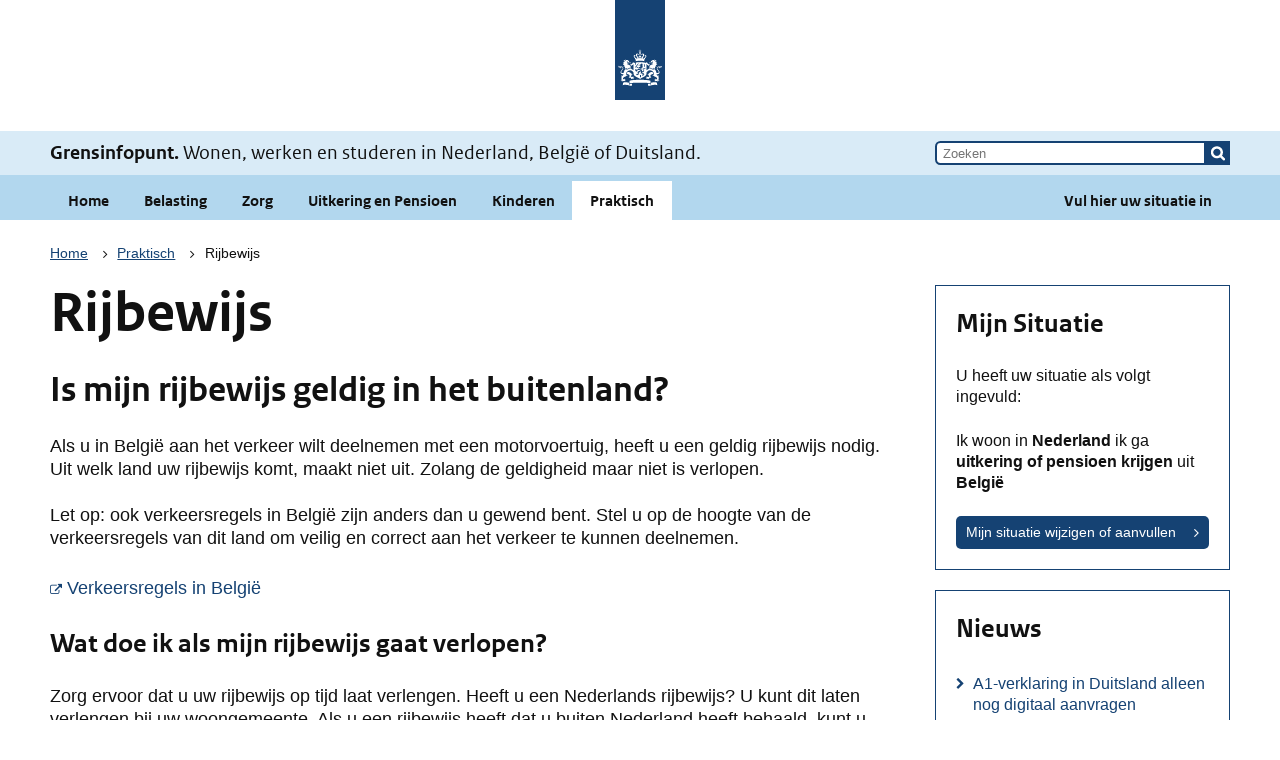

--- FILE ---
content_type: text/html;charset=UTF-8
request_url: https://www.grensinfo.nl/nl/nlupbe/praktisch/rijbewijs/index.html?situatie=nlupbe
body_size: 17702
content:
<!DOCTYPE html>
<html lang="nl">
<head>
    <meta http-equiv="content-type" content="text/html; charset=utf-8"/>
<meta name="viewport" content="width=device-width, initial-scale=1, user-scalable=yes"/>
<title>Rijbewijs | Praktisch | Wonen in Nederland, uitkering of pensioen krijgen uit Belgi&euml; | Grensinfopunt</title>
<meta name="description" content="Rijbewijs"/>
<meta name="keywords" content="Wonen in Nederland uitkering pensioen uit Belgi&euml; grensarbeid grensganger grenswerker regelen rijbewijs, Wonen in Nederland uitkering pensioen uit Belgi&euml; grensarbeid grensganger grenswerker regelen DigiD rijbewijs paspoort identiteitsbewijs verblijfsvergunning werkvergunning diploma diplomawaardering huurtoeslag, Wonen Nederland uitkering pensioen Belgi&euml; ouderdomspensioen nabestaandenpensioen rustpensioen werkloos ziek arbeidsongeschikt"/>
<meta name="robots" content="index, follow, noodp, noydir"/>
<link rel="shortcut icon" href="/static/2.10.21/gfx/favicon.ico"/>
<link rel="stylesheet" href="/static/2.10.21/css/main.css"/>

<link rel="apple-touch-icon" href="/static/2.10.21/gfx/apple-touch-icon.png"/>
<link rel="apple-touch-icon" sizes="57x57" href="/static/2.10.21/gfx/apple-touch-icon-57x57.png"/>
<link rel="apple-touch-icon" sizes="72x72" href="/static/2.10.21/gfx/apple-touch-icon-72x72.png"/>
<link rel="apple-touch-icon" sizes="76x76" href="/static/2.10.21/gfx/apple-touch-icon-76x76.png"/>
<link rel="apple-touch-icon" sizes="114x114" href="/static/2.10.21/gfx/apple-touch-icon-114x114.png"/>
<link rel="apple-touch-icon" sizes="120x120" href="/static/2.10.21/gfx/apple-touch-icon-120x120.png"/>
<link rel="apple-touch-icon" sizes="144x144" href="/static/2.10.21/gfx/apple-touch-icon-144x144.png"/>
<link rel="apple-touch-icon" sizes="152x152" href="/static/2.10.21/gfx/apple-touch-icon-152x152.png"/>
<link rel="apple-touch-icon" sizes="180x180" href="/static/2.10.21/gfx/apple-touch-icon-180x180.png"/>
<meta name="dcterms.audience" content="nlupbe" /><meta name="dcterms.date" datatype="xsd.dateTime" content="2023-07-05T11:32:57" /><meta name="dcterms.description" content="Rijbewijs" /><meta name="dcterms.issued" datatype="xsd.dateTime" content="2022-10-28T13:08:21" /><meta name="dcterms.language" content="nl" /><meta name="dcterms.modified" datatype="xsd.dateTime" content="2021-10-25T13:52:21" /><meta name="dcterms.publisher" title="OVERHEID.Organisatie" content="Sociale Verzekeringsbank" /><meta name="dcterms.spatial" content="Nederland,Belgi&euml;,Duitsland" /><meta name="dcterms.subject" content="Praktisch | Rijbewijs" /><meta name="dcterms.title" content="Rijbewijs | Praktisch | Wonen in Nederland, uitkering of pensioen krijgen uit Belgi&amp;euml; | Grensinfopunt" /><meta name="dcterms.type" content="webpagina" /></head>
<body>
<script type="text/javascript" src="/static/2.10.21/js/zero.js" async></script>
<div id="skiplinks">
    <a href="#main">Ga direct naar Tekst</a>
</div>
<header role="banner">
    <div class="top-header wrapper center">
            <div class="language right">
                </div>
        </div>
    <div class="logo">
                <a href="/nl/index.html?situatie=nlupbe">
                    <picture>
                        <source media="(min-width: 720px)"
                                srcset="/static/2.10.21/gfx/logo-rijksoverheid-desktop.svg"
                                type="image/svg+xml"/>
                        <source media="(max-width: 719px)"
                                srcset="/static/2.10.21/gfx/logo-rijksoverheid-mobile.svg"
                                type="image/svg+xml"/>
                        <img src="/static/2.10.21/gfx/logo-rijksoverheid-desktop.svg"
                             alt="Logo Rijksoverheid"/>
                    </picture>
                    <span class="screenreader-only">Naar de homepage Mijn situatie van Grensinfopunt</span>
                </a>
            </div>
        <div class="title-bar font-2">
        <div class="wrapper center">
            <span class="pay-off left">
                <strong>Grensinfopunt.</strong> Wonen, werken en studeren in Nederland, België of Duitsland.</span>
            <div class="search right no-print" role="search">
                    <form action="/nl/zoekresultaten.html" name="search-form"
                          accept-charset="UTF-8" autocomplete="off">
                        <fieldset>
                            <legend>Zoeken</legend>
                            <label for="search">Vul 1 of 2 woorden in</label>
                            <input type="search" placeholder="Zoeken" name="q"
                                   id="search" class="left" maxlength="128">
                            <input class="search-button right" type="submit"
                                   value="Zoeken" role="button">
                            <input type="hidden" name="situatie" value="nlupbe"/>
                            </fieldset>
                    </form>
                        </div>
            </div>
    </div>

    <nav class="top" role="navigation" aria-label="Primary">
        <div class="wrapper center">
            <a class="top__mobile-nav-toggle" title="Menu titelattibuut" href="#navigation" aria-controls="navigation"
               aria-expanded="false" data-track-content="" data-content-name="menu" data-content-piece="open">Menu</a>
            <ul class="menu font-2" id="navigation">

                <li ><a href="/nl/nlupbe/index.html?situatie=nlupbe"
                               data-track-content="" data-content-name="Navigation"
                               data-content-piece="Home">Home</a></li>
                <li ><a href="/nl/nlupbe/belasting/index.html?situatie=nlupbe"
                               data-track-content="" data-content-name="Navigation"
                               data-content-piece="Belasting">Belasting</a></li>
                <li ><a href="/nl/nlupbe/zorg/index.html?situatie=nlupbe"
                               data-track-content="" data-content-name="Navigation"
                               data-content-piece="Zorg">Zorg</a></li>
                <li ><a href="/nl/nlupbe/uitkeringpensioen/index.html?situatie=nlupbe"
                               data-track-content="" data-content-name="Navigation"
                               data-content-piece="Uitkering en Pensioen">Uitkering en Pensioen</a></li>
                <li ><a href="/nl/nlupbe/kinderen/index.html?situatie=nlupbe"
                               data-track-content="" data-content-name="Navigation"
                               data-content-piece="Kinderen">Kinderen</a></li>
                <li 
                        class="active"
                    ><a href="/nl/nlupbe/praktisch/index.html?situatie=nlupbe"
                               data-track-content="" data-content-name="Navigation"
                               data-content-piece="Praktisch">Praktisch</a></li>
                <li class="menu__situatie"><a id="to-overlay" title="Vul hier uw situatie in" href="/nl/mijnsituatie?situatie=nlupbe" data-track-content data-content-name="Navigation" data-content-piece="Vul hier uw situatie in">Vul hier uw situatie in</a></li>
            </ul>
        </div>
    </nav>

    <nav class="breadcrumb" id="breadcrumb" role="navigation">
            <div class="wrapper center">
                <p class="acc breadcrumb__label"
                   id="breadcrumb-label">Kruimelpad</p>
                <ul class="breadcrumb__list" aria-labelledby="breadcrumb-label">
                    <li>
                                    <a href="/nl/nlupbe/index.html?situatie=nlupbe"
                                        data-track-content="" data-content-name="Breadcrumb" data-content-piece="">
                                            Home</a>
                                </li>
                            <li>
                                    <a href="/nl/nlupbe/praktisch/index.html?situatie=nlupbe"
                                        data-track-content="" data-content-name="Breadcrumb" data-content-piece="">
                                            Praktisch</a>
                                </li>
                            <li><span aria-current="page">Rijbewijs</span></li>
                            </ul>
            </div>
        </nav>
    </header><main id="main" class="width-12 center">
    <div class="content width-9 left">
        <!--googleon: index-->
        <h1>Rijbewijs</h1>
            <!--googleoff: index-->
        <div typeof="Region" resource="Main">
    <article>
    <!--googleon: index-->
        <h2 >Is mijn rijbewijs geldig in het buitenland?</h2>
        <!--googleoff: index-->
    </article>
<article>
    <!--googleon: index-->
            <p>Als u in België aan het verkeer wilt deelnemen met een motorvoertuig, heeft u een geldig rijbewijs nodig. Uit welk land uw rijbewijs komt, maakt niet uit. Zolang de geldigheid maar niet is verlopen. </p>
<p>Let op: ook verkeersregels in België zijn anders dan u gewend bent. Stel u op de hoogte van de verkeersregels van dit land om veilig en correct aan het verkeer te kunnen deelnemen.</p><!--googleoff: index-->
        <!--googleon: index-->
            <ul class="link-list">
                









    
        <li class="external-link">
            <a href="https://www.anwb.nl/vakantie/belgie/reisvoorbereiding/verkeersregels" target="_blank">Verkeersregels in België
                <span class="visually-hidden">U gaat naar een externe site. Deze opent in een nieuw venster.</span>
            </a>
        </li>
    
    
</ul>
            <!--googleoff: index-->
        <!--googleon: index-->
            
          <h3>Wat doe ik als mijn rijbewijs gaat verlopen?</h3>
          <p>Zorg ervoor dat u uw rijbewijs op tijd laat verlengen. Heeft u een Nederlands rijbewijs? U kunt dit laten verlengen bij uw woongemeente. Als u een rijbewijs heeft dat u buiten Nederland heeft behaald, kunt u dat in bepaalde gevallen omwisselen voor een Nederlands rijbewijs.</p>
        <!--googleoff: index-->
        <!--googleon: index-->
            <ul class="link-list">
                









    
        <li class="external-link">
            <a href="https://www.rdw.nl/particulier/voertuigen/auto/het-rijbewijs/rijbewijs-aanvragen/rijbewijs-verlengen" target="_blank">Nederlands rijbewijs verlengen
                <span class="visually-hidden">U gaat naar een externe site. Deze opent in een nieuw venster.</span>
            </a>
        </li>
    
    










    
        <li class="external-link">
            <a href="https://www.rdw.nl/particulier/voertuigen/brommer/het-rijbewijs/buitenlands-rijbewijs/buitenlands-rijbewijs-omwisselen" target="_blank">Buitenlands rijbewijs omwisselen naar Nederlands rijbewijs
                <span class="visually-hidden">U gaat naar een externe site. Deze opent in een nieuw venster.</span>
            </a>
        </li>
    
    
</ul>
            <!--googleoff: index-->
        </article>
</div><nav class="side" role="navigation" aria-label="Secondary">
                <h2>Specifieke informatie over</h2>
                <ul class="menu link-list">
                    <li class="internal-link dropmenu open active">
                            <a href="/nl/nlupbe/praktisch/rijbewijs/index.html?situatie=nlupbe"><span>Rijbewijs</span></a></li>
                        <li class="internal-link">
                            <a href="/nl/nlupbe/praktisch/digid/index.html?situatie=nlupbe"><span>DigiD</span></a></li>
                        <li class="internal-link">
                            <a href="/nl/nlupbe/praktisch/MijnOverheid/index.html?situatie=nlupbe"><span>Mijn Overheid</span></a></li>
                        <li class="internal-link">
                            <a href="/nl/nlupbe/praktisch/mybelgium/index.html?situatie=nlupbe"><span>MyBelgium</span></a></li>
                        <li class="internal-link">
                            <a href="/nl/nlupbe/praktisch/identiteitsbewijs/index.html?situatie=nlupbe"><span>Identiteitsbewijs</span></a></li>
                        <li class="internal-link">
                            <a href="/nl/nlupbe/praktisch/verblijfsvergunning/index.html?situatie=nlupbe"><span>Verblijfsvergunning</span></a></li>
                        <li class="internal-link">
                            <a href="/nl/nlupbe/praktisch/werkvergunning/index.html?situatie=nlupbe"><span>Werkvergunning</span></a></li>
                        <li class="internal-link">
                            <a href="/nl/nlupbe/praktisch/diploma/index.html?situatie=nlupbe"><span>Diploma</span></a></li>
                        <li class="internal-link">
                            <a href="/nl/nlupbe/praktisch/huurtoeslag/index.html?situatie=nlupbe"><span>Huurtoeslag</span></a></li>
                        </ul>
            </nav>
        <div class="cta-block">
    <h2 class="cta-block__title">Wilt u direct meer gedetailleerde informatie?</h2>
    <p class="cta-block__text">We hebben dan meer informatie nodig over uw situatie.</p>
    <a class="cta-block__link" href="/nl/mijnsituatie?situatie=nlupbe">
        Bepaal uw volledige persoonlijke situatie</a>
</div><section class="mopinion no-print">
                <div id="surveyContent"></div>
            </section>
        </div>

    <aside class="width-3 right">
            









    
    
        <div class="situation-details situation-details--filled-in">
            <div class="situation-details__form">
                <h2>Mijn Situatie</h2>
                <p>U heeft uw situatie als volgt ingevuld:</p>
                <p>Ik woon in <span class="answer">Nederland</span> ik ga <span class="answer">uitkering of pensioen krijgen</span> uit <span class="answer">België</span></p>

                

                <a class="button" href="/nl/mijnsituatie?situatie=nlupbe" title="Pas uw situatie aan door uw antwoorden te wijzigen">
                        Mijn situatie wijzigen of aanvullen
                </a>

                
            </div>
        </div>
    
<div class="aside-block news no-print">
        <h2 >Nieuws</h2>
        <ul class="link-list">
            <li><a href="/nl/Nieuwsberichten/a1-verklaring.html?situatie=nlupbe"
                       rel="nofollow"><span>A1-verklaring in Duitsland alleen nog digitaal aanvragen </span></a>
                </li>
            <li><a href="/nl/Nieuwsberichten/spreekuur-werken-over-de-grens.html?situatie=nlupbe"
                       rel="nofollow"><span>Spreekuur over de grens</span></a>
                </li>
            </ul>
        <a title="Link naar een overzicht van nieuwsberichten" href="/nl/nieuwsoverzicht.html?situatie=nlupbe"
           rel="nofollow">Meer nieuwsberichten</a>
    </div>
</aside>
    </main>
<footer class="footer" role="contentinfo">
    <div class="footer-block">
    </div>
    <div class="footer-fill center">
        <div class="width-6 left">
                        <div class="footer-links">
                            <h2 class="footer-links__title">Service</h2>
                            <ul class="footer-links__links">
                                <li>
                                        <a href="/nl/overig/contactgegevens?situatie=nlupbe"
                                           rel="nofollow">Contact</a>
                                    </li>
                                <li>
                                        <a href="/nl/overig/help?situatie=nlupbe"
                                           rel="nofollow">Help</a>
                                    </li>
                                </ul>
                        </div>
                    </div>
                <div class="width-6 left">
                        <div class="footer-links">
                            <h2 class="footer-links__title">Over deze website</h2>
                            <ul class="footer-links__links">
                                <li>
                                        <a href="/nl/overig/overgrensinfopunt?situatie=nlupbe"
                                           rel="nofollow">Over Grensinfopunt</a>
                                    </li>
                                <li>
                                        <a href="/nl/overig/toegankelijkheid?situatie=nlupbe"
                                           rel="nofollow">Toegankelijkheid</a>
                                    </li>
                                <li>
                                        <a href="/nl/overig/privacy?situatie=nlupbe"
                                           rel="nofollow">Privacy</a>
                                    </li>
                                <li>
                                        <a href="/nl/overig/kwetsbaarhedenmelden?situatie=nlupbe"
                                           rel="nofollow">Kwetsbaarheden melden</a>
                                    </li>
                                </ul>
                        </div>
                    </div>
                </div>
</footer><script type="text/javascript" nonce="7WiIgjmBzi+G/Uw2vhtDIg==" src="/static/2.10.21/js/main.js" async></script>

<script id="piwik-site-config" type="application/json">
    {
     "piwikSiteId": "f00afbbb-10ed-4198-ace6-66c03342548e"
    }
</script>
<script type="text/javascript" nonce="7WiIgjmBzi+G/Uw2vhtDIg==" src="/static/2.10.21/js/piwikInline.js"></script>
<noscript>
    <iframe src="https://svb.containers.piwik.pro/f00afbbb-10ed-4198-ace6-66c03342548e/noscript.html" height="0" width="0" style="display:none;visibility:hidden"></iframe>
</noscript>
<script id="mopinion-site-config" type="application/json">
        {
         "mopinionSiteId": "frH2xLaiMKHcbeRXhe25isbaKBgVB4jj2WIpapQ4"
    }
    </script>
    <script type="text/javascript" nonce="7WiIgjmBzi+G/Uw2vhtDIg==" src="/static/2.10.21/js/mopinionInline.js" async></script>
</body>

--- FILE ---
content_type: application/x-javascript;charset=UTF-8
request_url: https://www.grensinfo.nl/static/2.10.21/js/mopinionInline.js
body_size: 321
content:
!function(){"use strict";!function(){const t=(()=>{const t=document.getElementById("mopinion-site-config");return JSON.parse(t?t.textContent:null)})(),e=document.createElement("script");e.setAttribute("type","text/javascript"),e.setAttribute("src","https:///deploy.mopinion.com/js/pastease.js"),document.getElementsByTagName("head")[0].appendChild(e),e.onload=()=>{try{Pastease.load(t.mopinionSiteId)}catch(t){console.log(t)}}}()}();


--- FILE ---
content_type: application/x-javascript;charset=UTF-8
request_url: https://www.grensinfo.nl/static/2.10.21/js/piwikInline.js
body_size: 647
content:
!function(){"use strict";!function(t,e,n,s){const i=(t.location.href.match("stg_debug")||t.document.cookie.match("stg_debug"))&&!t.location.href.match("stg_disable_debug");!function(t,n,s){let i="";{const t=new Date;t.setTime(t.getTime()+24*s*60*60*1e3),i=`; expires=${t.toUTCString()}`}e.cookie=`${t}=${n}${i}; path=/`}("stg_debug",i?1:"",i?365:-1),t[s]=t[s]||[],t[s].push({start:(new Date).getTime(),event:"stg.start"});const o=(()=>{const t=e.getElementById("piwik-site-config");return JSON.parse(t?t.textContent:null)})(),c=e.getElementsByTagName(n)[0],a=e.createElement(n);a.async=!0,a.defer=!0,a.src=`https://svb.containers.piwik.pro/${o.piwikSiteId}.js`,i&&(a.src+="?stg_debug"),c.parentNode.insertBefore(a,c)}(window,document,"script","dataLayer")}();
